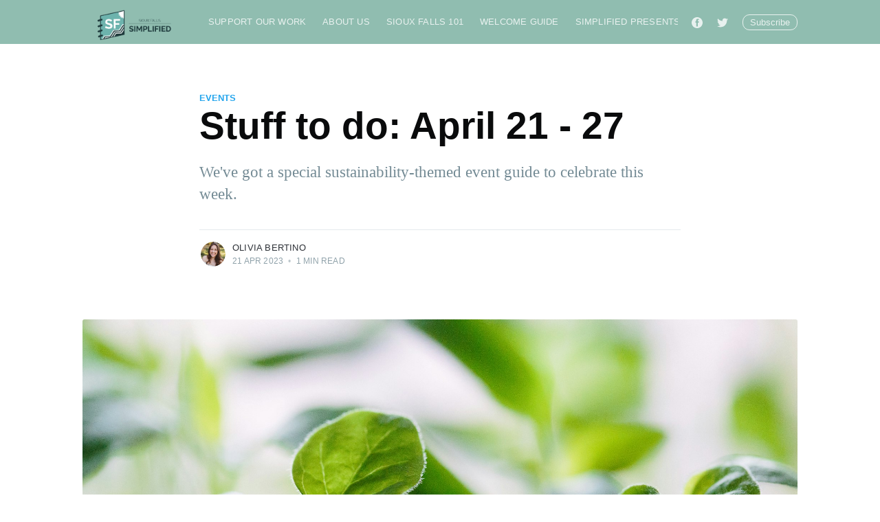

--- FILE ---
content_type: text/html; charset=utf-8
request_url: https://www.sfsimplified.com/stuff-to-do-april-21-events-sioux-falls-earth-day-what-to-do/
body_size: 9341
content:
<!DOCTYPE html>
<html lang="en">
<head>

    <meta charset="utf-8" />
    <meta http-equiv="X-UA-Compatible" content="IE=edge" />

    <title>Stuff to do: April 21 - 27</title>
    <meta name="HandheldFriendly" content="True" />
    <meta name="viewport" content="width=device-width, initial-scale=1.0" />

    <link rel="stylesheet" type="text/css" href="https://www.sfsimplified.com/assets/built/screen.css?v=9dcdecb6e2" />

    <meta name="description" content="We&#x27;ve got a special sustainability-themed event guide to celebrate this week.">
    <link rel="icon" href="https://www.sfsimplified.com/content/images/size/w256h256/2021/01/Untitled-design--2-.png" type="image/png">
    <link rel="canonical" href="https://www.sfsimplified.com/stuff-to-do-april-21-events-sioux-falls-earth-day-what-to-do/">
    <meta name="referrer" content="no-referrer-when-downgrade">
    
    <meta property="og:site_name" content="Sioux Falls Simplified">
    <meta property="og:type" content="article">
    <meta property="og:title" content="Stuff to do: April 21 - 27">
    <meta property="og:description" content="We&#x27;ve got a special sustainability-themed event guide to celebrate this week.">
    <meta property="og:url" content="https://www.sfsimplified.com/stuff-to-do-april-21-events-sioux-falls-earth-day-what-to-do/">
    <meta property="og:image" content="https://images.unsplash.com/photo-1457530378978-8bac673b8062?crop&#x3D;entropy&amp;cs&#x3D;tinysrgb&amp;fit&#x3D;max&amp;fm&#x3D;jpg&amp;ixid&#x3D;MnwxMTc3M3wwfDF8c2VhcmNofDExfHxlYXJ0aCUyMGRheXxlbnwwfHx8fDE2ODE5OTk3MTk&amp;ixlib&#x3D;rb-4.0.3&amp;q&#x3D;80&amp;w&#x3D;2000">
    <meta property="article:published_time" content="2023-04-21T14:05:20.000Z">
    <meta property="article:modified_time" content="2023-04-21T14:05:20.000Z">
    <meta property="article:tag" content="Events">
    
    <meta property="article:publisher" content="https://www.facebook.com/SFSimplified">
    <meta name="twitter:card" content="summary_large_image">
    <meta name="twitter:title" content="Stuff to do: April 21 - 27">
    <meta name="twitter:description" content="We&#x27;ve got a special sustainability-themed event guide to celebrate this week.">
    <meta name="twitter:url" content="https://www.sfsimplified.com/stuff-to-do-april-21-events-sioux-falls-earth-day-what-to-do/">
    <meta name="twitter:image" content="https://images.unsplash.com/photo-1457530378978-8bac673b8062?crop&#x3D;entropy&amp;cs&#x3D;tinysrgb&amp;fit&#x3D;max&amp;fm&#x3D;jpg&amp;ixid&#x3D;MnwxMTc3M3wwfDF8c2VhcmNofDExfHxlYXJ0aCUyMGRheXxlbnwwfHx8fDE2ODE5OTk3MTk&amp;ixlib&#x3D;rb-4.0.3&amp;q&#x3D;80&amp;w&#x3D;2000">
    <meta name="twitter:label1" content="Written by">
    <meta name="twitter:data1" content="Olivia Bertino">
    <meta name="twitter:label2" content="Filed under">
    <meta name="twitter:data2" content="Events">
    <meta name="twitter:site" content="@sfsimplified">
    <meta property="og:image:width" content="1200">
    <meta property="og:image:height" content="800">
    
    <script type="application/ld+json">
{
    "@context": "https://schema.org",
    "@type": "Article",
    "publisher": {
        "@type": "Organization",
        "name": "Sioux Falls Simplified",
        "url": "https://www.sfsimplified.com/",
        "logo": {
            "@type": "ImageObject",
            "url": "https://www.sfsimplified.com/content/images/2021/01/Artboard-24@2x.png"
        }
    },
    "author": {
        "@type": "Person",
        "name": "Olivia Bertino",
        "image": {
            "@type": "ImageObject",
            "url": "//www.gravatar.com/avatar/208945beb735172b6e560251993fac96?s=250&d=mm&r=x",
            "width": 250,
            "height": 250
        },
        "url": "https://www.sfsimplified.com/author/olivia/",
        "sameAs": []
    },
    "headline": "Stuff to do: April 21 - 27",
    "url": "https://www.sfsimplified.com/stuff-to-do-april-21-events-sioux-falls-earth-day-what-to-do/",
    "datePublished": "2023-04-21T14:05:20.000Z",
    "dateModified": "2023-04-21T14:05:20.000Z",
    "image": {
        "@type": "ImageObject",
        "url": "https://images.unsplash.com/photo-1457530378978-8bac673b8062?crop=entropy&cs=tinysrgb&fit=max&fm=jpg&ixid=MnwxMTc3M3wwfDF8c2VhcmNofDExfHxlYXJ0aCUyMGRheXxlbnwwfHx8fDE2ODE5OTk3MTk&ixlib=rb-4.0.3&q=80&w=2000",
        "width": 1200,
        "height": 800
    },
    "keywords": "Events",
    "description": "We&#x27;ve got a special sustainability-themed event guide to celebrate this week.",
    "mainEntityOfPage": "https://www.sfsimplified.com/stuff-to-do-april-21-events-sioux-falls-earth-day-what-to-do/"
}
    </script>

    <meta name="generator" content="Ghost 6.13">
    <link rel="alternate" type="application/rss+xml" title="Sioux Falls Simplified" href="https://www.sfsimplified.com/rss/">
    <script defer src="https://cdn.jsdelivr.net/ghost/portal@~2.56/umd/portal.min.js" data-i18n="true" data-ghost="https://www.sfsimplified.com/" data-key="2358a1c3619acc100ef82a6f9d" data-api="https://meganraposa.ghost.io/ghost/api/content/" data-locale="en" crossorigin="anonymous"></script><style id="gh-members-styles">.gh-post-upgrade-cta-content,
.gh-post-upgrade-cta {
    display: flex;
    flex-direction: column;
    align-items: center;
    font-family: -apple-system, BlinkMacSystemFont, 'Segoe UI', Roboto, Oxygen, Ubuntu, Cantarell, 'Open Sans', 'Helvetica Neue', sans-serif;
    text-align: center;
    width: 100%;
    color: #ffffff;
    font-size: 16px;
}

.gh-post-upgrade-cta-content {
    border-radius: 8px;
    padding: 40px 4vw;
}

.gh-post-upgrade-cta h2 {
    color: #ffffff;
    font-size: 28px;
    letter-spacing: -0.2px;
    margin: 0;
    padding: 0;
}

.gh-post-upgrade-cta p {
    margin: 20px 0 0;
    padding: 0;
}

.gh-post-upgrade-cta small {
    font-size: 16px;
    letter-spacing: -0.2px;
}

.gh-post-upgrade-cta a {
    color: #ffffff;
    cursor: pointer;
    font-weight: 500;
    box-shadow: none;
    text-decoration: underline;
}

.gh-post-upgrade-cta a:hover {
    color: #ffffff;
    opacity: 0.8;
    box-shadow: none;
    text-decoration: underline;
}

.gh-post-upgrade-cta a.gh-btn {
    display: block;
    background: #ffffff;
    text-decoration: none;
    margin: 28px 0 0;
    padding: 8px 18px;
    border-radius: 4px;
    font-size: 16px;
    font-weight: 600;
}

.gh-post-upgrade-cta a.gh-btn:hover {
    opacity: 0.92;
}</style><script async src="https://js.stripe.com/v3/"></script>
    <script defer src="https://cdn.jsdelivr.net/ghost/sodo-search@~1.8/umd/sodo-search.min.js" data-key="2358a1c3619acc100ef82a6f9d" data-styles="https://cdn.jsdelivr.net/ghost/sodo-search@~1.8/umd/main.css" data-sodo-search="https://meganraposa.ghost.io/" data-locale="en" crossorigin="anonymous"></script>
    
    <link href="https://www.sfsimplified.com/webmentions/receive/" rel="webmention">
    <script defer src="/public/cards.min.js?v=9dcdecb6e2"></script>
    <link rel="stylesheet" type="text/css" href="/public/cards.min.css?v=9dcdecb6e2">
    <script defer src="/public/comment-counts.min.js?v=9dcdecb6e2" data-ghost-comments-counts-api="https://www.sfsimplified.com/members/api/comments/counts/"></script>
    <script defer src="/public/member-attribution.min.js?v=9dcdecb6e2"></script>
    <script defer src="/public/ghost-stats.min.js?v=9dcdecb6e2" data-stringify-payload="false" data-datasource="analytics_events" data-storage="localStorage" data-host="https://www.sfsimplified.com/.ghost/analytics/api/v1/page_hit"  tb_site_uuid="d9154609-d816-409b-b0e8-85f80aef6c29" tb_post_uuid="6e58d80c-8039-4b9d-94e5-52bc4f4f5d60" tb_post_type="post" tb_member_uuid="undefined" tb_member_status="undefined"></script><style>:root {--ghost-accent-color: #90bdb0;}</style>
    <!-- Global Site Tag (gtag.js) - Google Analytics -->
<script async src="https://www.googletagmanager.com/gtag/js?id=G-5YXQP8BS5V"></script>
<script>
  window.dataLayer = window.dataLayer || [];
  function gtag(){dataLayer.push(arguments);}
  gtag('js', new Date());

  gtag('config', 'G-5YXQP8BS5V');
</script>
<!-- Global site tag (gtag.js) - Google Analytics -->
<script async src="https://www.googletagmanager.com/gtag/js?id=UA-188854491-1"></script>
<script>
  window.dataLayer = window.dataLayer || [];
  function gtag(){dataLayer.push(arguments);}
  gtag('js', new Date());

  gtag('config', 'UA-188854491-1');
</script>

<!-- This site is converting visitors into subscribers and customers with OptinMonster - https://optinmonster.com -->
<script>(function(d,u,ac){var s=d.createElement('script');s.type='text/javascript';s.src='https://a.omappapi.com/app/js/api.min.js';s.async=true;s.dataset.user=u;s.dataset.account=ac;d.getElementsByTagName('head')[0].appendChild(s);})(document,62330,70198);</script>
<!-- / https://optinmonster.com -->


<script type="text/javascript" id="viral-loops-loader" data-campaign-id="iVXdiRUP7R3WAVGHHJg2utVNF0Y" src="https://app.viral-loops.com/widgetsV2/core/loader.js"></script>

<script async src="https://js.convertflow.co/production/websites/36873.js"></script>

<meta name="facebook-domain-verification" content="6kko5l1wa4e457sixgkw44ire4jrjg" />
<!-- Meta Pixel Code -->
<script>
!function(f,b,e,v,n,t,s)
{if(f.fbq)return;n=f.fbq=function(){n.callMethod?
n.callMethod.apply(n,arguments):n.queue.push(arguments)};
if(!f._fbq)f._fbq=n;n.push=n;n.loaded=!0;n.version='2.0';
n.queue=[];t=b.createElement(e);t.async=!0;
t.src=v;s=b.getElementsByTagName(e)[0];
s.parentNode.insertBefore(t,s)}(window, document,'script',
'https://connect.facebook.net/en_US/fbevents.js');
fbq('init', '337057878114247');
fbq('track', 'PageView');
</script>
<noscript><img height="1" width="1" style="display:none"
src="https://www.facebook.com/tr?id=337057878114247&ev=PageView&noscript=1"
/></noscript>
<!-- End Meta Pixel Code -->

<!-- MailerLite Universal -->
<script>
    (function(w,d,e,u,f,l,n){w[f]=w[f]||function(){(w[f].q=w[f].q||[])
    .push(arguments);},l=d.createElement(e),l.async=1,l.src=u,
    n=d.getElementsByTagName(e)[0],n.parentNode.insertBefore(l,n);})
    (window,document,'script','https://assets.mailerlite.com/js/universal.js','ml');
    ml('account', '894629');
</script>
<!-- End MailerLite Universal -->

<script src="https://cdn.broadstreetads.com/init-2.min.js"></script>
<script>broadstreet.loadNetworkJS(9322)</script>
<script src="https://flux.broadstreet.ai/emit/9322.js" async></script>

<script defer="defer" data-domain="sfsimplified.com" src="https://plausible.io/js/script.file-downloads.hash.outbound-links.pageview-props.revenue.tagged-events.js"></script>

<script>window.plausible = window.plausible || function() { (window.plausible.q = window.plausible.q || []).push(arguments) }</script>

</head>
<body class="post-template tag-events">

    <div class="site-wrapper">

        

<header class="site-header">
    <div class="outer site-nav-main">
    <div class="inner">
        <nav class="site-nav">
    <div class="site-nav-left-wrapper">
        <div class="site-nav-left">
                <a class="site-nav-logo" href="https://www.sfsimplified.com"><img src="https://www.sfsimplified.com/content/images/2021/01/Artboard-24@2x.png" alt="Sioux Falls Simplified" /></a>
            <div class="site-nav-content">
                    <ul class="nav">
    <li class="nav-support-our-work"><a href="https://www.sfsimplified.com/#/portal/signup">Support Our Work</a></li>
    <li class="nav-about-us"><a href="https://www.sfsimplified.com/about/">About Us</a></li>
    <li class="nav-sioux-falls-101"><a href="https://www.sfsimplified.com/sioux-falls-101-start-here-civic-health-get-involved-sioux-falls-simplified-grassroots-organizing/">Sioux Falls 101</a></li>
    <li class="nav-welcome-guide"><a href="https://www.sfsimplified.com/welcomeguide/">Welcome Guide</a></li>
    <li class="nav-simplified-presents"><a href="https://www.sfsimplified.com/tag/simplified-presents/">Simplified Presents</a></li>
    <li class="nav-"><a href="#/search">🔎</a></li>
</ul>

                    <span class="nav-post-title ">Stuff to do: April 21 - 27</span>
            </div>
        </div>
    </div>
    <div class="site-nav-right">
            <div class="social-links">
                    <a class="social-link social-link-fb" href="https://www.facebook.com/SFSimplified" title="Facebook" target="_blank" rel="noopener"><svg viewBox="0 0 32 32" xmlns="http://www.w3.org/2000/svg"><path d="M16 0c8.837 0 16 7.163 16 16s-7.163 16-16 16S0 24.837 0 16 7.163 0 16 0zm5.204 4.911h-3.546c-2.103 0-4.443.885-4.443 3.934.01 1.062 0 2.08 0 3.225h-2.433v3.872h2.509v11.147h4.61v-11.22h3.042l.275-3.81h-3.397s.007-1.695 0-2.187c0-1.205 1.253-1.136 1.329-1.136h2.054V4.911z" /></svg></a>
                    <a class="social-link social-link-tw" href="https://x.com/sfsimplified" title="Twitter" target="_blank" rel="noopener"><svg xmlns="http://www.w3.org/2000/svg" viewBox="0 0 32 32"><path d="M30.063 7.313c-.813 1.125-1.75 2.125-2.875 2.938v.75c0 1.563-.188 3.125-.688 4.625a15.088 15.088 0 0 1-2.063 4.438c-.875 1.438-2 2.688-3.25 3.813a15.015 15.015 0 0 1-4.625 2.563c-1.813.688-3.75 1-5.75 1-3.25 0-6.188-.875-8.875-2.625.438.063.875.125 1.375.125 2.688 0 5.063-.875 7.188-2.5-1.25 0-2.375-.375-3.375-1.125s-1.688-1.688-2.063-2.875c.438.063.813.125 1.125.125.5 0 1-.063 1.5-.25-1.313-.25-2.438-.938-3.313-1.938a5.673 5.673 0 0 1-1.313-3.688v-.063c.813.438 1.688.688 2.625.688a5.228 5.228 0 0 1-1.875-2c-.5-.875-.688-1.813-.688-2.75 0-1.063.25-2.063.75-2.938 1.438 1.75 3.188 3.188 5.25 4.25s4.313 1.688 6.688 1.813a5.579 5.579 0 0 1 1.5-5.438c1.125-1.125 2.5-1.688 4.125-1.688s3.063.625 4.188 1.813a11.48 11.48 0 0 0 3.688-1.375c-.438 1.375-1.313 2.438-2.563 3.188 1.125-.125 2.188-.438 3.313-.875z"/></svg>
</a>
            </div>

            <a class="subscribe-button" href="#subscribe">Subscribe</a>
    </div>
</nav>
    </div>
</div></header>


<main id="site-main" class="site-main outer">
    <div class="inner">

        <article class="post-full post tag-events ">

            <header class="post-full-header">

                <section class="post-full-tags">
                    <a href="/tag/events/">Events</a>
                </section>

                <h1 class="post-full-title">Stuff to do: April 21 - 27</h1>

                <p class="post-full-custom-excerpt">We&#x27;ve got a special sustainability-themed event guide to celebrate this week.</p>

                <div class="post-full-byline">

                    <section class="post-full-byline-content">

                        <ul class="author-list">
                            <li class="author-list-item">

                                <div class="author-card">
                                    <img class="author-profile-image" src="//www.gravatar.com/avatar/208945beb735172b6e560251993fac96?s&#x3D;250&amp;d&#x3D;mm&amp;r&#x3D;x" alt="Olivia Bertino" />
                                    <div class="author-info">
                                        <h2>Olivia Bertino</h2>
                                        <p>Read <a href="/author/olivia/">more posts</a> by this author.</p>
                                    </div>
                                </div>

                                <a href="/author/olivia/" class="author-avatar">
                                    <img class="author-profile-image" src="//www.gravatar.com/avatar/208945beb735172b6e560251993fac96?s&#x3D;250&amp;d&#x3D;mm&amp;r&#x3D;x" alt="Olivia Bertino" />
                                </a>

                            </li>
                        </ul>

                        <section class="post-full-byline-meta">
                            <h4 class="author-name"><a href="/author/olivia/">Olivia Bertino</a></h4>
                            <div class="byline-meta-content">
                                <time class="byline-meta-date" datetime="2023-04-21">21 Apr 2023</time>
                                <span class="byline-reading-time"><span class="bull">&bull;</span> 1 min read</span>
                            </div>
                        </section>

                    </section>


                </div>
            </header>

            <figure class="post-full-image">
                <img
                    srcset="https://images.unsplash.com/photo-1457530378978-8bac673b8062?crop&#x3D;entropy&amp;cs&#x3D;tinysrgb&amp;fit&#x3D;max&amp;fm&#x3D;jpg&amp;ixid&#x3D;MnwxMTc3M3wwfDF8c2VhcmNofDExfHxlYXJ0aCUyMGRheXxlbnwwfHx8fDE2ODE5OTk3MTk&amp;ixlib&#x3D;rb-4.0.3&amp;q&#x3D;80&amp;w&#x3D;300 300w,
                            https://images.unsplash.com/photo-1457530378978-8bac673b8062?crop&#x3D;entropy&amp;cs&#x3D;tinysrgb&amp;fit&#x3D;max&amp;fm&#x3D;jpg&amp;ixid&#x3D;MnwxMTc3M3wwfDF8c2VhcmNofDExfHxlYXJ0aCUyMGRheXxlbnwwfHx8fDE2ODE5OTk3MTk&amp;ixlib&#x3D;rb-4.0.3&amp;q&#x3D;80&amp;w&#x3D;600 600w,
                            https://images.unsplash.com/photo-1457530378978-8bac673b8062?crop&#x3D;entropy&amp;cs&#x3D;tinysrgb&amp;fit&#x3D;max&amp;fm&#x3D;jpg&amp;ixid&#x3D;MnwxMTc3M3wwfDF8c2VhcmNofDExfHxlYXJ0aCUyMGRheXxlbnwwfHx8fDE2ODE5OTk3MTk&amp;ixlib&#x3D;rb-4.0.3&amp;q&#x3D;80&amp;w&#x3D;1000 1000w,
                            https://images.unsplash.com/photo-1457530378978-8bac673b8062?crop&#x3D;entropy&amp;cs&#x3D;tinysrgb&amp;fit&#x3D;max&amp;fm&#x3D;jpg&amp;ixid&#x3D;MnwxMTc3M3wwfDF8c2VhcmNofDExfHxlYXJ0aCUyMGRheXxlbnwwfHx8fDE2ODE5OTk3MTk&amp;ixlib&#x3D;rb-4.0.3&amp;q&#x3D;80&amp;w&#x3D;2000 2000w"
                    sizes="(max-width: 800px) 400px,
                        (max-width: 1170px) 1170px,
                            2000px"
                    src="https://images.unsplash.com/photo-1457530378978-8bac673b8062?crop&#x3D;entropy&amp;cs&#x3D;tinysrgb&amp;fit&#x3D;max&amp;fm&#x3D;jpg&amp;ixid&#x3D;MnwxMTc3M3wwfDF8c2VhcmNofDExfHxlYXJ0aCUyMGRheXxlbnwwfHx8fDE2ODE5OTk3MTk&amp;ixlib&#x3D;rb-4.0.3&amp;q&#x3D;80&amp;w&#x3D;2000"
                    alt="Stuff to do: April 21 - 27"
                />
            </figure>

            <section class="post-full-content">
                <div class="post-content">
                    <p>Happy Earth Day! We've got a special sustainability-themed event guide to celebrate this week, so find a friend and give back to the planet with these activities.</p><ul><li><strong>Seedlings at the mall. </strong>Stop by the Empire Mall on Saturday to celebrate Earth Day with crafts, activities, games and snacks. Kids will get a seedling to plant, too. <a href="https://www.simon.com/mall/the-empire-mall/stream/earth-day-at-the-empire-mall-6217171?ref=sfsimplified.com">Details here.</a> </li><li><strong>Clean the green.</strong> Help clean up the Big Sioux River Greenway on Saturday from 10 a.m. to 12 p.m. Stop by one of a few participating locations to sign in and help pick up trash, or you can pre-register <a href="https://www.siouxfalls.org/public-works/environmental-recycling-hazardous/greenway-cleanup?ref=sfsimplified.com">here.</a></li><li><strong>Rally for sustainability.</strong> Rally with SoDak 350 to be a voice for a sustainable Sioux Falls on Saturday. Walk from Fawick Park to City Hall to call for change in the Sioux Falls sustainability plan. <a href="https://fb.me/e/2Fdvy6V3c?ref=sfsimplified.com">Details here.</a> </li><li><strong>Seeds for the bees.</strong> Stop by Rose and Eugene Presents on Saturday to make DIY seed bombs. Make one for $2 or three for $5, and all proceeds will go to support SoDak 350 and climate action. <a href="https://dtsf.com/event/odb-seeds-its-for-the-bees/?ref=sfsimplified.com">Details here.</a></li><li><strong>Hike and explore.</strong> Take in the beauty of nature at Family Park with a guided hike on Saturday at 1 p.m. Registration is $10 per participant, and you can find more <a href="https://www.siouxfalls.org/news/2023/04/04/City-of-Sioux-Falls-Celebrates-Earth-Month?ref=sfsimplified.com">details here.</a> </li></ul>
                </div>
                <div>
                    <ul class="socialmedia">
                        <li></li>
                        <li>
                            <a href="https://www.facebook.com/sharer/sharer.php?u=https://www.sfsimplified.com/stuff-to-do-april-21-events-sioux-falls-earth-day-what-to-do/" target="_blank" data-mce-target="_blank"><img src="https://blog.hubspot.com/hs-fs/hub/53/file-953681786-png/social-icons-02-1.png" width="50%" alt="facebook"></a>
                        </li>
                        <li>
                            <a href="https://twitter.com/intent/tweet?text=Sioux%20Falls%20Simplified%3A%20Stuff%20to%20do%3A%20April%2021%20-%2027&amp;url=https://www.sfsimplified.com/stuff-to-do-april-21-events-sioux-falls-earth-day-what-to-do/" target="_blank" data-mce-target="_blank"><img src="https://blog.hubspot.com/hs-fs/hub/53/file-951108259-png/social-icons-01-2.png" alt="twitter" width="50%"></a>
                        </li>
                        <li>
                            <a href="https://pinterest.com/pin/create/button/?url=https://www.sfsimplified.com/stuff-to-do-april-21-events-sioux-falls-earth-day-what-to-do/&description=We&#39;ve got a special sustainability-themed event guide to celebrate this week." target="_blank" data-mce-target="_blank"><img src="https://blog.hubspot.com/hs-fs/hub/53/file-951108354-png/social-icons-04.png" width="50%" alt="pinterest"></a>
                        </li>
                        <li>
                            <a href="https://www.linkedin.com/shareArticle?mini=true&amp;url=https://www.sfsimplified.com/stuff-to-do-april-21-events-sioux-falls-earth-day-what-to-do/&amp;summary=We&#39;ve got a special sustainability-themed event guide to celebrate this week.&amp;source=" target="_blank" data-mce-target="_blank"><img src="https://blog.hubspot.com/hs-fs/hub/53/file-951108339-png/social-icons-03-1.png" width="50%" alt="linkedin"></a>
                        </li>
                    </ul>
                </div>
            </section>

                <section class="subscribe-form">
    <h3 class="subscribe-form-title">Subscribe to Sioux Falls Simplified</h3>
    <p class="subscribe-form-description">Get the latest posts delivered right to your inbox</p>
    <form data-members-form="subscribe">
        <div class="form-group">
            <input class="subscribe-email" data-members-email placeholder="youremail@example.com" autocomplete="false" />
            <button class="button primary" type="submit">
                <span class="button-content">Subscribe</span>
                <span class="button-loader"><svg version="1.1" id="loader-1" xmlns="http://www.w3.org/2000/svg" xmlns:xlink="http://www.w3.org/1999/xlink" x="0px"
    y="0px" width="40px" height="40px" viewBox="0 0 40 40" enable-background="new 0 0 40 40" xml:space="preserve">
    <path opacity="0.2" fill="#000" d="M20.201,5.169c-8.254,0-14.946,6.692-14.946,14.946c0,8.255,6.692,14.946,14.946,14.946
s14.946-6.691,14.946-14.946C35.146,11.861,28.455,5.169,20.201,5.169z M20.201,31.749c-6.425,0-11.634-5.208-11.634-11.634
c0-6.425,5.209-11.634,11.634-11.634c6.425,0,11.633,5.209,11.633,11.634C31.834,26.541,26.626,31.749,20.201,31.749z" />
    <path fill="#000" d="M26.013,10.047l1.654-2.866c-2.198-1.272-4.743-2.012-7.466-2.012h0v3.312h0
C22.32,8.481,24.301,9.057,26.013,10.047z">
        <animateTransform attributeType="xml" attributeName="transform" type="rotate" from="0 20 20" to="360 20 20"
            dur="0.5s" repeatCount="indefinite" />
    </path>
</svg></span>
            </button>
        </div>
        <div class="message-success">
            <strong>Great!</strong> Check your inbox and click the link to confirm your subscription.
        </div>
        <div class="message-error">
            Please enter a valid email address!
        </div>
    </form>
</section>

        </article>

    </div>
</main>

<aside class="read-next outer">
    <div class="inner">
        <div class="read-next-feed">
                <article class="read-next-card">
                    <header class="read-next-card-header">
                        <h3><span>More in</span> <a href="/tag/events/">Events</a></h3>
                    </header>
                    <div class="read-next-card-content">
                        <ul>
                            <li>
                                <h4><a href="/stuff-to-do-jan-21-27-entertainment-music-events-dining-what-to-do-this-weekend/">Stuff to do: Jan. 21-27</a></h4>
                                <div class="read-next-card-meta">
                                    <p><time datetime="2026-01-21">21 Jan 2026</time> –
                                        1 min read</p>
                                </div>
                            </li>
                            <li>
                                <h4><a href="/stuff-to-do-jan-14-20-events-entertainment-shopping-downtown-sioux-falls/">Stuff to do: Jan. 14-20</a></h4>
                                <div class="read-next-card-meta">
                                    <p><time datetime="2026-01-14">14 Jan 2026</time> –
                                        1 min read</p>
                                </div>
                            </li>
                            <li>
                                <h4><a href="/stuff-to-do-jan-7-13-events-entertainment/">Stuff to do: Jan. 7-13</a></h4>
                                <div class="read-next-card-meta">
                                    <p><time datetime="2026-01-07">7 Jan 2026</time> –
                                        1 min read</p>
                                </div>
                            </li>
                        </ul>
                    </div>
                    <footer class="read-next-card-footer">
                        <a href="/tag/events/">See all 190 posts
                            →</a>
                    </footer>
                </article>

                <article class="post-card post tag-community ">

    <a class="post-card-image-link" href="/how-culturally-responsive-street-teams-will-work-to-keep-unhoused-people-out-of-jail/">
        <img class="post-card-image"
            srcset="/content/images/size/w300/2023/04/Wo-Okiye-Project-Logo-1.png 300w,
                    /content/images/size/w600/2023/04/Wo-Okiye-Project-Logo-1.png 600w,
                    /content/images/size/w1000/2023/04/Wo-Okiye-Project-Logo-1.png 1000w,
                    /content/images/size/w2000/2023/04/Wo-Okiye-Project-Logo-1.png 2000w"
            sizes="(max-width: 1000px) 400px, 700px"
            loading="lazy"
            src="/content/images/size/w600/2023/04/Wo-Okiye-Project-Logo-1.png"
            alt="How culturally responsive street teams want to help keep people out of jail"
        />
    </a>

    <div class="post-card-content">

        <a class="post-card-content-link" href="/how-culturally-responsive-street-teams-will-work-to-keep-unhoused-people-out-of-jail/">

            <header class="post-card-header">
                    <div class="post-card-primary-tag">Community</div>
                <h2 class="post-card-title">How culturally responsive street teams want to help keep people out of jail</h2>
            </header>

            <section class="post-card-excerpt">
                    <p>The goal of the Wo&#39;Okiye Project is to give people an alternative to calling police when they see someone in need of assistance.</p>
            </section>

        </a>

        <footer class="post-card-meta">
            <ul class="author-list">
                <li class="author-list-item">
            
                    <div class="author-name-tooltip">
                        Megan Raposa
                    </div>
            
                    <a href="/author/meganraposa/" class="static-avatar">
                        <img class="author-profile-image" src="/content/images/size/w100/2025/05/megan2025-18-1.JPG" alt="Megan Raposa" />
                    </a>
                </li>
            </ul>
            <div class="post-card-byline-content">
                <span><a href="/author/meganraposa/">Megan Raposa</a></span>
                <span class="post-card-byline-date"><time datetime="2023-04-21">21 Apr 2023</time> <span class="bull">&bull;</span> 3 min read</span>
            </div>
        </footer>

    </div>

</article>

                <article class="post-card post tag-city ">

    <a class="post-card-image-link" href="/this-fund-is-now-helping-more-people-take-the-first-step-in-mental-health-treatment/">
        <img class="post-card-image"
            srcset="https://images.unsplash.com/photo-1579208575657-c595a05383b7?crop&#x3D;entropy&amp;cs&#x3D;tinysrgb&amp;fit&#x3D;max&amp;fm&#x3D;jpg&amp;ixid&#x3D;MnwxMTc3M3wwfDF8c2VhcmNofDExfHxtZW50YWwlMjBoZWFsdGh8ZW58MHx8fHwxNjgyMDg1ODMx&amp;ixlib&#x3D;rb-4.0.3&amp;q&#x3D;80&amp;w&#x3D;300 300w,
                    https://images.unsplash.com/photo-1579208575657-c595a05383b7?crop&#x3D;entropy&amp;cs&#x3D;tinysrgb&amp;fit&#x3D;max&amp;fm&#x3D;jpg&amp;ixid&#x3D;MnwxMTc3M3wwfDF8c2VhcmNofDExfHxtZW50YWwlMjBoZWFsdGh8ZW58MHx8fHwxNjgyMDg1ODMx&amp;ixlib&#x3D;rb-4.0.3&amp;q&#x3D;80&amp;w&#x3D;600 600w,
                    https://images.unsplash.com/photo-1579208575657-c595a05383b7?crop&#x3D;entropy&amp;cs&#x3D;tinysrgb&amp;fit&#x3D;max&amp;fm&#x3D;jpg&amp;ixid&#x3D;MnwxMTc3M3wwfDF8c2VhcmNofDExfHxtZW50YWwlMjBoZWFsdGh8ZW58MHx8fHwxNjgyMDg1ODMx&amp;ixlib&#x3D;rb-4.0.3&amp;q&#x3D;80&amp;w&#x3D;1000 1000w,
                    https://images.unsplash.com/photo-1579208575657-c595a05383b7?crop&#x3D;entropy&amp;cs&#x3D;tinysrgb&amp;fit&#x3D;max&amp;fm&#x3D;jpg&amp;ixid&#x3D;MnwxMTc3M3wwfDF8c2VhcmNofDExfHxtZW50YWwlMjBoZWFsdGh8ZW58MHx8fHwxNjgyMDg1ODMx&amp;ixlib&#x3D;rb-4.0.3&amp;q&#x3D;80&amp;w&#x3D;2000 2000w"
            sizes="(max-width: 1000px) 400px, 700px"
            loading="lazy"
            src="https://images.unsplash.com/photo-1579208575657-c595a05383b7?crop&#x3D;entropy&amp;cs&#x3D;tinysrgb&amp;fit&#x3D;max&amp;fm&#x3D;jpg&amp;ixid&#x3D;MnwxMTc3M3wwfDF8c2VhcmNofDExfHxtZW50YWwlMjBoZWFsdGh8ZW58MHx8fHwxNjgyMDg1ODMx&amp;ixlib&#x3D;rb-4.0.3&amp;q&#x3D;80&amp;w&#x3D;600"
            alt="This fund is now helping more people take the first step in mental health treatment"
        />
    </a>

    <div class="post-card-content">

        <a class="post-card-content-link" href="/this-fund-is-now-helping-more-people-take-the-first-step-in-mental-health-treatment/">

            <header class="post-card-header">
                    <div class="post-card-primary-tag">City</div>
                <h2 class="post-card-title">This fund is now helping more people take the first step in mental health treatment</h2>
            </header>

            <section class="post-card-excerpt">
                    <p>A fund established during the pandemic as a resource to help people afford mental health care has broadened its reach</p>
            </section>

        </a>

        <footer class="post-card-meta">
            <ul class="author-list">
                <li class="author-list-item">
            
                    <div class="author-name-tooltip">
                        Megan Raposa
                    </div>
            
                    <a href="/author/meganraposa/" class="static-avatar">
                        <img class="author-profile-image" src="/content/images/size/w100/2025/05/megan2025-18-1.JPG" alt="Megan Raposa" />
                    </a>
                </li>
            </ul>
            <div class="post-card-byline-content">
                <span><a href="/author/meganraposa/">Megan Raposa</a></span>
                <span class="post-card-byline-date"><time datetime="2023-04-21">21 Apr 2023</time> <span class="bull">&bull;</span> 2 min read</span>
            </div>
        </footer>

    </div>

</article>
        </div>
    </div>
</aside>




        <footer class="site-footer outer">
            <div class="site-footer-content inner">
                <section class="copyright"><a href="https://www.sfsimplified.com">Sioux Falls Simplified</a> &copy; 2026</section>
                <nav class="site-footer-nav">
                    <a href="https://www.sfsimplified.com/sioux-falls-simplified-privacy-policy/">Privacy Policy</a>
                    <a href="https://www.sfsimplified.com">Latest Posts</a>
                    <a href="https://www.facebook.com/SFSimplified" target="_blank" rel="noopener">Facebook</a>
                    <a href="https://x.com/sfsimplified" target="_blank" rel="noopener">Twitter</a>
                    <a href="https://ghost.org" target="_blank" rel="noopener">Ghost</a>
                </nav>
            </div>
        </footer>

    </div>

    <div class="subscribe-notification subscribe-success-message">
        <a class="subscribe-close-button" href="javascript:;"></a>
        You've successfully subscribed to Sioux Falls Simplified!
    </div>
    <div class="subscribe-notification subscribe-failure-message">
        <a class="subscribe-close-button" href="javascript:;"></a>
        Could not sign up! Invalid sign up link.
    </div>

    <div id="subscribe" class="subscribe-overlay">
        <a class="subscribe-close-overlay" href="#"></a>
        <a class="subscribe-close-button" href="#"></a>
        <div class="subscribe-overlay-content">
                <img class="subscribe-overlay-logo" src="https://www.sfsimplified.com/content/images/2021/01/Artboard-24@2x.png" alt="Sioux Falls Simplified" />
            <div class="subscribe-form">
                <h1 class="subscribe-overlay-title">Subscribe to Sioux Falls Simplified</h1>
                <p class="subscribe-overlay-description">Stay up to date! Get all the latest & greatest posts delivered straight to your inbox</p>
                <form data-members-form="subscribe">
                    <div class="form-group">
                        <input class="subscribe-email" data-members-email placeholder="youremail@example.com"
                            autocomplete="false" />
                        <button class="button primary" type="submit">
                            <span class="button-content">Subscribe</span>
                            <span class="button-loader"><svg version="1.1" id="loader-1" xmlns="http://www.w3.org/2000/svg" xmlns:xlink="http://www.w3.org/1999/xlink" x="0px"
    y="0px" width="40px" height="40px" viewBox="0 0 40 40" enable-background="new 0 0 40 40" xml:space="preserve">
    <path opacity="0.2" fill="#000" d="M20.201,5.169c-8.254,0-14.946,6.692-14.946,14.946c0,8.255,6.692,14.946,14.946,14.946
s14.946-6.691,14.946-14.946C35.146,11.861,28.455,5.169,20.201,5.169z M20.201,31.749c-6.425,0-11.634-5.208-11.634-11.634
c0-6.425,5.209-11.634,11.634-11.634c6.425,0,11.633,5.209,11.633,11.634C31.834,26.541,26.626,31.749,20.201,31.749z" />
    <path fill="#000" d="M26.013,10.047l1.654-2.866c-2.198-1.272-4.743-2.012-7.466-2.012h0v3.312h0
C22.32,8.481,24.301,9.057,26.013,10.047z">
        <animateTransform attributeType="xml" attributeName="transform" type="rotate" from="0 20 20" to="360 20 20"
            dur="0.5s" repeatCount="indefinite" />
    </path>
</svg></span>
                        </button>
                    </div>
                    <div class="message-success">
                        <strong>Great!</strong> Check your inbox and click the link to confirm your subscription.
                    </div>
                    <div class="message-error">
                        Please enter a valid email address!
                    </div>
                </form>
            </div>
        </div>
    </div>

    <script
        src="https://code.jquery.com/jquery-3.4.1.min.js"
        integrity="sha256-CSXorXvZcTkaix6Yvo6HppcZGetbYMGWSFlBw8HfCJo="
        crossorigin="anonymous">
    </script>
    <script src="https://www.sfsimplified.com/assets/built/casper.js?v=9dcdecb6e2"></script>

    <script>
        // Parse the URL parameter
        function getParameterByName(name, url) {
            if (!url) url = window.location.href;
            name = name.replace(/[\[\]]/g, "\\$&");
            var regex = new RegExp("[?&]" + name + "(=([^&#]*)|&|#|$)"),
                results = regex.exec(url);
            if (!results) return null;
            if (!results[2]) return '';
            return decodeURIComponent(results[2].replace(/\+/g, " "));
        }

        // Give the parameter a variable name
        var action = getParameterByName('action');
        var success = getParameterByName('success');

        $(document).ready(function () {
            if (action == 'subscribe' && (success === null || success === 'true')) {
                $('body').addClass('subscribe-success');
            }

            if (action == 'subscribe' && success === 'false') {
                $('body').addClass('subscribe-failure');
            }

            $('.subscribe-notification .subscribe-close-button').click(function () {
                $('.subscribe-notification').addClass('close');
            });

            // Reset form on opening subscrion overlay
            $('.subscribe-button').click(function() {
                $('.subscribe-overlay form').removeClass();
                $('.subscribe-email').val('');
            });
        });
    </script>

    <script>
    $(document).ready(function () {
        // FitVids - start
        var $postContent = $(".post-full-content");
        $postContent.fitVids();
        // FitVids - end

        // Replace nav with title on scroll - start
        Casper.stickyNavTitle({
            navSelector: '.site-nav-main',
            titleSelector: '.post-full-title',
            activeClass: 'nav-post-title-active'
        });
        // Replace nav with title on scroll - end

        // Hover on avatar
        var hoverTimeout;
        $('.author-list-item').hover(function () {
            var $this = $(this);

            clearTimeout(hoverTimeout);

            $('.author-card').removeClass('hovered');
            $(this).children('.author-card').addClass('hovered');

        }, function () {
            var $this = $(this);

            hoverTimeout = setTimeout(function () {
                $this.children('.author-card').removeClass('hovered');
            }, 800);
        });
    });
</script>


    <script type='text/javascript'>
  $( document ).ready(function() {
  	$(".post-content a").attr("target","moredetail");
  });
</script>

</body>
</html>
